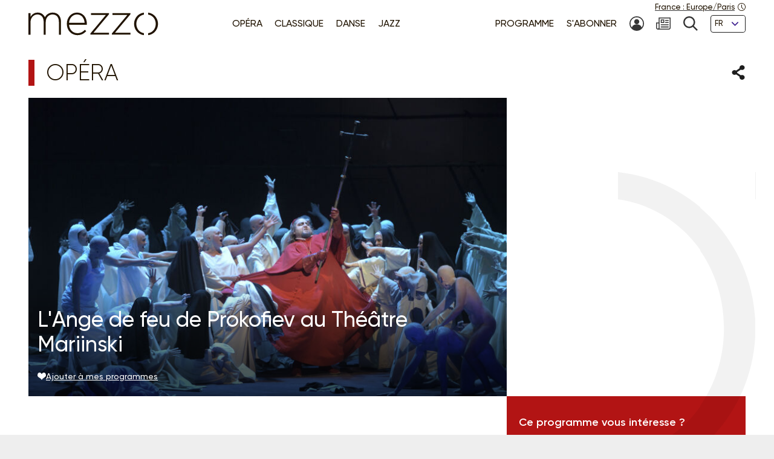

--- FILE ---
content_type: text/html; charset=UTF-8
request_url: https://www.mezzo.tv/fr/Op%C3%A9ra/L%27Ange-de-feu-de-Prokofiev-au-Th%C3%A9%C3%A2tre-Mariinski-7172
body_size: 10902
content:
<!doctype html>
<html lang="fr">
<head>
	<script type="text/javascript">window.gdprAppliesGlobally=true;(function(){function a(e){if(!window.frames[e]){if(document.body&&document.body.firstChild){var t=document.body;var n=document.createElement("iframe");n.style.display="none";n.name=e;n.title=e;t.insertBefore(n,t.firstChild)}
else{setTimeout(function(){a(e)},5)}}}function e(n,r,o,c,s){function e(e,t,n,a){if(typeof n!=="function"){return}if(!window[r]){window[r]=[]}var i=false;if(s){i=s(e,t,n)}if(!i){window[r].push({command:e,parameter:t,callback:n,version:a})}}e.stub=true;function t(a){if(!window[n]||window[n].stub!==true){return}if(!a.data){return}
var i=typeof a.data==="string";var e;try{e=i?JSON.parse(a.data):a.data}catch(t){return}if(e[o]){var r=e[o];window[n](r.command,r.parameter,function(e,t){var n={};n[c]={returnValue:e,success:t,callId:r.callId};a.source.postMessage(i?JSON.stringify(n):n,"*")},r.version)}}
if(typeof window[n]!=="function"){window[n]=e;if(window.addEventListener){window.addEventListener("message",t,false)}else{window.attachEvent("onmessage",t)}}}e("__tcfapi","__tcfapiBuffer","__tcfapiCall","__tcfapiReturn");a("__tcfapiLocator");(function(e){
  var t=document.createElement("script");t.id="spcloader";t.type="text/javascript";t.async=true;t.src="https://sdk.privacy-center.org/"+e+"/loader.js?target="+document.location.hostname;t.charset="utf-8";var n=document.getElementsByTagName("script")[0];n.parentNode.insertBefore(t,n)})("9fa974f0-7bf8-4499-8a08-f6bc7d8e903d")})();</script>
	<!-- Google Tag Manager -->
	<script>
(function(w,d,s,l,i){w[l]=w[l]||[];w[l].push({'gtm.start':
new Date().getTime(),event:'gtm.js'});var f=d.getElementsByTagName(s)[0],
j=d.createElement(s),dl=l!='dataLayer'?'&l='+l:'';j.async=true;j.src=
'https://www.googletagmanager.com/gtm.js?id='+i+dl;f.parentNode.insertBefore(j,f);
})(window,document,'script','dataLayer','GTM-T9P7HF');
	</script>
	<!-- End Google Tag Manager -->

<meta charset="utf-8">
<meta name="viewport" content="width=device-width, initial-scale=1.0">

<title>L&#039;Ange de feu de Prokofiev au Théâtre Mariinski | mezzo.tv</title>
<meta name="description" content="" />
<link rel="canonical" href="https://www.mezzo.tv/fr/Opéra/L-Ange-de-feu-de-Prokofiev-au-Th%C3%A9%C3%A2tre-Mariinski-7172">

<link rel="stylesheet" href="/668e44da/static/vendor/splide-4.1.3/css/splide-core.min.css">
<link rel="stylesheet" href="/668e44da/static/vendor/plyr-3.7.3/plyr.css">
<link rel="stylesheet" href="/668e44da/static/css/base.min.css">

<meta name="viewport" content="width=device-width, initial-scale=1.0">
<script type="text/javascript">var init = function(){var htmlTag = document.getElementsByTagName('html')[0]; /* Is JS enabled? */ htmlTag.className = (htmlTag.className + ' ' || '') + 'hasJS'; /* Is it a touch device? */ if ('ontouchstart' in document.documentElement) htmlTag.className = (htmlTag.className + ' ' || '') + 'isTouch'; else htmlTag.className = (htmlTag.className + ' ' || '') + 'noTouch'; }();</script>

<link rel="apple-touch-icon" sizes="60x60" href="/668e44da/static/img/favicon/apple-touch-icon-60x60.png">
<link rel="apple-touch-icon" sizes="72x72" href="/668e44da/static/img/favicon/apple-touch-icon-72x72.png">
<link rel="apple-touch-icon" sizes="76x76" href="/668e44da/static/img/favicon/apple-touch-icon-76x76.png">
<link rel="apple-touch-icon" sizes="114x114" href="/668e44da/static/img/favicon/apple-touch-icon-114x114.png">
<link rel="apple-touch-icon" sizes="120x120" href="/668e44da/static/img/favicon/apple-touch-icon-120x120.png">
<link rel="apple-touch-icon" sizes="144x144" href="/668e44da/static/img/favicon/apple-touch-icon-144x144.png">
<link rel="apple-touch-icon" sizes="152x152" href="/668e44da/static/img/favicon/apple-touch-icon-152x152.png">
<link rel="apple-touch-icon" sizes="180x180" href="/668e44da/static/img/favicon/apple-touch-icon-180x180.png">
<link rel="icon" type="image/png" sizes="32x32" href="/668e44da/static/img/favicon/favicon-32x32.png">
<link rel="icon" type="image/png" sizes="192x192" href="/668e44da/static/img/favicon/android-chrome-192x192.png">
<link rel="icon" type="image/png" sizes="16x16" href="/668e44da/static/img/favicon/favicon-16x16.png">
<link rel="manifest" href="/668e44da/static/img/favicon/site.webmanifest">
<link rel="shortcut icon" href="/668e44da/static/img/favicon/favicon.ico">
<meta name="msapplication-TileColor" content="#ffffff">
<meta name="msapplication-TileImage" content="/668e44da/static/img/favicon/mstile-144x144.png">
<meta name="msapplication-config" content="/668e44da/static/img/favicon/browserconfig.xml">    <meta property="og:type" content="website" />
    <meta property="og:locale" content="" />
    <meta property="og:url" content="https://www.mezzo.tv/fr/Opéra/L-Ange-de-feu-de-Prokofiev-au-Th%C3%A9%C3%A2tre-Mariinski-7172" />
    <meta property="og:title" content="L&#039;Ange de feu de Prokofiev au Théâtre Mariinski | mezzo.tv" />
    <meta property="og:description" content="" />
    <meta property="og:image" content="https://www.mezzo.tv/ressources/programs/89/abce6e6-7172-P10070456.jpg" />

<meta name="twitter:card" content="summary_large_image" />
<meta name="twitter:title" content="L&#039;Ange de feu de Prokofiev au Théâtre Mariinski | mezzo.tv" />
<meta name="twitter:description" content="" />
<meta name="twitter:image" content="https://www.mezzo.tv/ressources/programs/89/abce6e6-7172-P10070456.jpg">

<link rel="alternate" hreflang="fr" href="/fr/Opéra/L-Ange-de-feu-de-Prokofiev-au-Th%C3%A9%C3%A2tre-Mariinski-7172" />
<link rel="alternate" hreflang="en" href="/en/Opera/Prokofiev-s-The-Fiery-Angel-at-the-Mariinsky-Theatre-7172" />
<link rel="alternate" hreflang="ru" href="/ru/Опера/-7172" />
<link rel="alternate" hreflang="es" href="/es/Ópera/-7172" />
</head>
<body id="main-body">
<!-- Google Tag Manager (noscript) -->
<noscript><iframe src="https://www.googletagmanager.com/ns.html?id=GTM-T9P7HF" height="0" width="0" style="display:none;visibility:hidden"></iframe></noscript>
<!-- End Google Tag Manager (noscript) -->
<script type="text/javascript">
(function() {
    function initTz($popin) {
        function getTz() {
            var intlName = null;
            try {
                intlName = Intl.DateTimeFormat().resolvedOptions().timeZone;
            } catch (e) {}

            return intlName;
        }

        if (!$popin) return;

        var $timezoneTxt = $popin.querySelector('[data-role="timezone"]'),
            $timezoneInput = $popin.querySelector('input[name="timezone"]'),
            tz = getTz();

        if ($timezoneTxt) {
            $timezoneTxt.innerHTML = tz;
        }
        if ($timezoneInput) {
            $timezoneInput.value = tz;
        }
    }


    function trapFocus(element) {
        var focusableEls = element.querySelectorAll('a[href]:not([disabled]), button:not([disabled]), textarea:not([disabled]), input[type="text"]:not([disabled]), input[type="radio"]:not([disabled]), input[type="checkbox"]:not([disabled]), select:not([disabled])');
        var firstFocusableEl = focusableEls[0];
        var lastFocusableEl = focusableEls[focusableEls.length - 1];
        var KEYCODE_TAB = 9;

        element.addEventListener('keydown', function(e) {
            var isTabPressed = (e.key === 'Tab' || e.keyCode === KEYCODE_TAB);

            if (!isTabPressed) {
                return;
            }

            if ( e.shiftKey ) /* shift + tab */ {
                if (document.activeElement === firstFocusableEl) {
                    lastFocusableEl.focus();
                        e.preventDefault();
                    }
                } else /* tab */ {
                if (document.activeElement === lastFocusableEl) {
                    firstFocusableEl.focus();
                        e.preventDefault();
                    }
                }
        });

        window.addEventListener('keydown', function(e) {
            if (e.key === 'Escape'){
                element.style.display = 'none';
            }
        });
        element.focus()
    }


    function loadPopup(site, set) {
        var xhr = new XMLHttpRequest();
        xhr.open("POST", '/api/'+site+'/consent/tz', true);
        xhr.setRequestHeader("Content-Type", "application/x-www-form-urlencoded");
        xhr.onreadystatechange = function() {
            if (this.readyState === XMLHttpRequest.DONE && this.status === 200) {
                var el = document.getElementById('consent-timezones');
                el.innerHTML = xhr.responseText;
                trapFocus(el)
                initTz(document.getElementById('popin-regional'));
            }
        }
        xhr.send("consent="+((set) ? "yes" : "no"));
    }


    window.didomiOnReady = window.didomiOnReady || [];
    window.didomiOnReady.push(function (Didomi) {
        var site = 'fr',
            mezzo = 'c:mezzo-Nq2NPzN9',
            purpose = 'personnali-TFiXc64t',
            consent = Didomi.getUserConsentStatus(purpose, mezzo)
        ;

        window.didomiEventListeners = window.didomiEventListeners || [];
        window.didomiEventListeners.push({
            event: 'consent.changed',
            listener: function (context) {
                var set = Didomi.getUserConsentStatus(purpose, mezzo)

                if (set !== consent) {
                    loadPopup(site, set);
                }
            }
        });

    });
})();
</script>
<div id='consent-timezones' tabindex='-1'></div>


	<header role="banner" id="main-header" class="main-header sticky-watch">

    <div class="wrapper">

        <nav role="navigation" aria-label="Accès rapide">
            <ul class="main-header__shortcuts smaller-font">
                <li><a href="#main-content">Aller au contenu</a></li>
                <li><a href="#main-nav">Aller au menu</a></li>
            </ul>
        </nav>

        <div class="main-header__core">

            <h1 class="main-header__logo">
                <a href="/fr"><svg role="img" aria-label="Mezzo"
                 xmlns="http://www.w3.org/2000/svg" width="560" height="90" viewBox="0.5 205.5 560 90"><title>Mezzo</title><path d="M408.289 250.646c0 21.633 15.633 40.578 37.862 42.973v-7.523c-17.184-2.402-29.229-17.633-29.229-35.449s12.403-33.064 29.229-35.449v-7.532c-22.101 2.413-37.862 21.349-37.862 42.973v.007zm-83.257-34.21h57.312l-59.578 70.541v4.505h71.395v-7.083h-59.577l59.577-70.541v-4.505h-69.128v7.083zm-82.899 0h57.313l-59.578 70.541v4.505h71.395v-7.083h-59.578l59.578-70.541v-4.505h-69.129v7.083zm-54.137-9.055c-22.404 0-39.275 19.055-39.275 42.954v.321c0 25.67 18.826 42.954 40.578 42.954 15.816 0 25.697-6.386 34.11-15.349.073-.083.073-.211-.018-.285l-5.22-4.578a.2.2 0 00-.275.01c-6.798 7.202-15.532 12.779-28.275 12.779-16.229 0-31-11.944-32.458-32.458h68.661c.165-1.294.165-1.78.165-2.908v-.321c0-24.385-14.771-43.11-37.982-43.11l-.011-.009zm-30.845 39.238c1.458-18.248 14.119-31.972 30.514-31.972 18.991 0 28.569 15.339 29.707 31.972h-60.221zm-63.046-39.238c-15.633 0-24.587 8.587-29.954 17.816-4.56-9.56-13.514-17.816-28-17.816s-22.303 8.101-27.679 16.679v-14.165a.572.572 0 00-.569-.569H1.069a.572.572 0 00-.569.569v81.459c0 .312.257.568.569.568h6.835a.572.572 0 00.569-.568v-47.046c0-16.679 11.725-29.633 26.532-29.633 14.808 0 24.257 10.523 24.257 27.688v48.991c0 .312.257.568.569.568h6.835a.572.572 0 00.569-.568v-47.532c0-18.459 12.211-29.147 26.211-29.147 15.303 0 24.578 10.367 24.578 28.184v48.504c0 .312.257.569.569.569h6.835a.573.573 0 00.569-.569v-49.477c.007-20.744-12.194-34.505-31.892-34.505z"/><path d="M462.638 207.674v7.523c16.825 2.385 29.229 17.22 29.229 35.449s-12.046 33.047-29.229 35.449v7.523c22.229-2.395 37.862-21.34 37.862-42.973s-15.752-40.567-37.862-42.971z"/></svg></a>
            </h1>

            <nav role="navigation" id="main-nav" class="main-nav" aria-label="Accès rapide">

                <button class="main-nav__burger toggle" data-trap="true" data-freeze="true" data-echap="true" data-burger="true" aria-expanded="false">
                    <span aria-hidden="true"><span></span><span></span><span></span><span></span></span>
                    <strong class="smallest-font toggle--off">Ouvrir</strong>
                    <strong class="smallest-font toggle--on">Fermer</strong>
                </button>

                <div class="main-nav__burger-target" aria-hidden="true">
                    <div class="toggle-overlay main-nav__overlay" aria-hidden="true"></div>

                    <div class="main-nav__menus" tabindex="-1">
                        <ul class="main-nav__menu small-font">
<li><a class="opera" href="/fr/opera"><span>Opéra</span></a></li>
<li><a class="classique" href="/fr/concert-classique"><span>Classique</span></a></li>
<li><a class="danse" href="/fr/danse"><span>Danse</span></a></li>
<li><a class="jazz" href="/fr/jazz"><span>Jazz</span></a></li>
</ul>                        <ul class="main-nav__menu small-font">
<li><a href="/fr/programme"><span>Programme</span></a></li>
<li><a href="/fr/abonnez-vous"><span>S'abonner</span></a></li>
<li>
<a href="/fr/espace-abonne" title="Mon compte"><svg class="svg-icon" aria-hidden="true" aria-label="" focusable="false"><use xlink:href="/668e44da/static/img/svg-sprite/svg-sprite.svg#svg-icon--icon--account" /></svg><span class="sr-only">Mon compte</span>
</a>
</li>
<li>
<a href="/fr/inscription-newsletters" title="Newsletter"><svg class="svg-icon" aria-hidden="true" aria-label="" focusable="false"><use xlink:href="/668e44da/static/img/svg-sprite/svg-sprite.svg#svg-icon--icon--newsletter" /></svg><span class="sr-only">Newsletter</span>
</a>
</li>
<li>
<a href="/fr/recherche" title="Recherche"><svg class="svg-icon" aria-hidden="true" aria-label="" focusable="false"><use xlink:href="/668e44da/static/img/svg-sprite/svg-sprite.svg#svg-icon--icon--search" /></svg><span class="sr-only">Recherche</span>
</a>
</li>
<li>
<form action="/fr/Opéra/L-Ange-de-feu-de-Prokofiev-au-Th%C3%A9%C3%A2tre-Mariinski-7172" method='post'>
<fieldset class="smallest-font">
<label for="header__lang-select" class="sr-only">Langues</label>
<div class="select-container">
<select id="header__lang-select" name='site'>
<option value="fr" title="" selected>FR</option>
<option value="en" title="">EN</option>
<option value="es" title="">ES</option>
</select>
</div>
</fieldset>
<input type='hidden' name='entity' value='7172' />
<input type='hidden' name='type' value='program' />
<input type='hidden' name='action' value='language' />
</form>
</li>
</ul>
                        <a href="/fr/parametres-regionaux" class="main-header__time smallest-font" rel="nofollow">
                            <span><span data-role="regional-country">France</span>&nbsp;: <span data-role="regional-timezone">Europe/Paris</span></span>
                            <svg class="svg-icon" aria-hidden="true" aria-label="" focusable="false"><use xlink:href="/668e44da/static/img/svg-sprite/svg-sprite.svg#svg-icon--icon--time" /></svg>                        </a>
                    </div>
                </div>

            </nav>

        </div>

    </div>

</header>
	<main role="main" id="main-content">
	<div class="wrapper">
	<section>
    <div class="heading-share">
        <h2 class="title--1 opera">Opéra</h2>
        <button class="link--picto toggle" aria-expanded="false" aria-controls="share-intro">
    <span class="sr-only">Partager</span>
    <svg class="svg-icon toggle--off" aria-hidden="true" aria-label="" focusable="false"><use xlink:href="/668e44da/static/img/svg-sprite/svg-sprite.svg#svg-icon--icon--share" /></svg>    <svg class="svg-icon toggle--on" aria-hidden="true" aria-label="" focusable="false"><use xlink:href="/668e44da/static/img/svg-sprite/svg-sprite.svg#svg-icon--icon--close" /></svg></button>

<div class="heading-share__reveal" aria-hidden="true" id="share-intro">
    <ul class="list-social">
                <li>
            <a href="https://www.facebook.com/sharer.php?u=https%3A%2F%2Fwww.mezzo.tv%2Ffr%2FOp%C3%A9ra%2FL-Ange-de-feu-de-Prokofiev-au-Th%25C3%25A9%25C3%25A2tre-Mariinski-7172" data-role='share' class="list-social__facebook">
                <svg class="svg-icon" aria-hidden="true" aria-label="" focusable="false"><use xlink:href="/668e44da/static/img/svg-sprite/svg-sprite.svg#svg-icon--social--facebook" /></svg>                <span class="sr-only">Partager sur Facebook</span>
            </a>
        </li>
                <li>
            <a href="https://x.com/intent/tweet?text=&amp;url=https%3A%2F%2Fwww.mezzo.tv%2Ffr%2FOp%C3%A9ra%2FL-Ange-de-feu-de-Prokofiev-au-Th%25C3%25A9%25C3%25A2tre-Mariinski-7172" data-role='share' class="list-social__twitter">
                <svg class="svg-icon" aria-hidden="true" aria-label="" focusable="false"><use xlink:href="/668e44da/static/img/svg-sprite/svg-sprite.svg#svg-icon--social--twitter" /></svg>                <span class="sr-only">Partager sur Twitter</span>
            </a>
        </li>
            </ul>
</div>    </div>

    <div class="programme-mosaic opera">

        <div class="programme-mosaic__cover">
            <img srcset="/ressources/programs/cache/63/400x250-abce6e6-7172-P10070456.jpeg 400w, /ressources/programs/cache/63/600x375-abce6e6-7172-P10070456.jpeg 600w, /ressources/programs/cache/38/800x500-abce6e6-7172-P10070456.jpeg 800w, /ressources/programs/cache/63/1200x750-abce6e6-7172-P10070456.jpeg 1200w, /ressources/programs/cache/63/1600x1000-abce6e6-7172-P10070456.jpeg 1600w" sizes="(min-width: 1230px) 790px, (min-width: 730px) calc(66.6667vw - 1rem), 100vw" src="/ressources/programs/cache/38/800x500-abce6e6-7172-P10070456.jpeg" alt="" />

            <h2 class="title--2">L&#039;Ange de feu de Prokofiev au Théâtre Mariinski</h2>

            
            <button class="link--add link--picto smaller-font" data-action='favorite' data-program='7172'
                aria-pressed="false"
            >
                <svg class="svg-icon" aria-hidden="true" aria-label="" focusable="false"><use xlink:href="/668e44da/static/img/svg-sprite/svg-sprite.svg#svg-icon--icon--heart" /></svg>                <span>Ajouter à mes programmes</span>
            </button>
        </div>


        <div class="programme-mosaic__title">
            
        </div>

        <div class="programme-mosaic__content editorial">

            <p class="chapo"></p>

            <h3 class="title--4">Distribution</h3><ul class="list-authors"><li><strong> Mariinsky Orchestra</strong></li><li><strong> Mariinsky Chorus</strong></li><li><strong>Valery Gergiev</strong>
																	(Direction)
																			</li><li><strong>David Freeman</strong>
																	(Mise en scène)
																			</li><li><strong>Elena Stikhina</strong>
																	(Soprano)
								: Renata											</li><li><strong>Yevgeny Nikitin</strong>
																	(Baryton)
								: Ruprecht											</li><li><strong>Anna Kiknadze</strong>
																	(Mezzo-soprano)
								: The Sorceress											</li><li><strong>Yevgeny Akimov</strong>
																	(Ténor)
								: Méphistophélès											</li><li><strong>Mikhail Petrenko</strong>
																	(Basse (voix))
								: The Inquisitor											</li></ul>
                            <h3 class="title--4">Au programme</h3>
                <p>L&#039;Ange de feu (Огненный ангел)<br />
Opéra en 5 actes et 7 tableaux de Sergueï Prokofiev (1891 - 1953)<br />
Livret de Sergueï Prokofiev d&#039;après Valery Brioussov<br />
Création à Paris, Théâtre des Champs-Elysées, 15 novembre 1954<br />
<br />
Acte I<br />
Ruprecht, un chevalier de retour d&#039;Amérique en Europe, s&#039;arrête dans une taverne sordide en Allemagne. De la pièce voisine, les cris d&#039;une femme tourmentée par des visions peuvent être entendus. Ruprecht vient à son aide et elle, appelant de manière inattendue le chevalier par son nom, lui raconte son histoire. Son nom est Renata et dans son enfance, elle a commencé à voir un ange ardent appelé Madiel, qu&#039;elle en est venue à aimer de tout son cœur. En grandissant, Renata a souhaité être unie avec lui dans un sens physique : Madiel est devenu furieux et a disparu, lui apparaissant plus tard sous les traits du comte Heinrich. Le comte a emmené la fille à son château et ils étaient heureux, mais un jour Heinrich est parti sans avertissement et n&#039;est jamais revenu. Pendant de nombreux jours, Renata a cherché sa bien-aimée, et la nuit elle est poursuivie par des esprits mauvais. La maîtresse de la taverne dit à Ruprecht que son étrange invitée serait une sorcière ; elle fait alors venir un diseur de bonne aventure qui promet à Renata un résultat terrible.<br />
<br />
Acte II<br />
Ruprecht accompagne Renata dans sa recherche du comte : il est amoureux de Renata et jure de la servir fidèlement ; elle, cependant, est plongée dans une étude des traités démonologiques et ne peut penser qu&#039;à la façon de récupérer Heinrich - Madiel. Dans la pièce où ils ont maintenant pris leurs quartiers, des bruits mystérieux peuvent être entendus - à travers ceux-ci, les esprits racontent qu&#039;Heinrich va maintenant entrer dans la maison, mais personne ne vient. Le libraire Jakob Glock s&#039;arrange pour que Ruprecht rende visite au célèbre sorcier Agrippa von Nettesheim, auprès de qui le chevalier tente d&#039;apprendre les secrets de la magie.<br />
<br />
Acte III<br />
Devant la maison du comte Heinrich, Renata demande en vain d&#039;être admise. Ruprecht revient. Renata exige que le chevalier défie le comte qui l&#039;a insultée en duel et le tue. En voyant Heinrich sur le balcon, l&#039;héroïne le perçoit à nouveau comme un ange de feu. Pendant le duel, Ruprecht - à qui Renata a interdit à la toute dernière minute d&#039;attaquer Heinrich - est grièvement blessé. Ravi, il imagine le rire des peaux rouges contre lesquelles il s&#039;est battu en Amérique.<br />
<br />
Acte IV<br />
Dès que l&#039;état de Ruprecht s&#039;améliore, Renata lui déclare que leur relation ne peut plus continuer et qu&#039;elle a l&#039;intention de s&#039;enfermer dans un couvent. Ruprecht se rend à la taverne pour noyer ses chagrins et rencontre le Dr Faust et son ami Méphistophélès qui voyagent à travers l&#039;Europe et qui invitent le chevalier à les rejoindre dans leur voyage.<br />
<br />
Acte V<br />
L&#039;Inquisiteur arrive au couvent pour exorciser les démons : depuis que Sœur Renata est venue ici, les religieuses sont possédées par des esprits mauvais. Pendant l&#039;exorcisme, une Bacchanale commence : certaines des sœurs appellent Renata une sainte, tandis que d&#039;autres déchirent presque l&#039;Inquisiteur en lambeaux, le déclarant être un myrmidon de l&#039;Enfer. Méphistophélès amène Ruprecht au couvent et lui montre ce qui est arrivé à Renata. L&#039;Inquisiteur la condamne à être brûlée sur le bûcher.<br />
</p>
            
            <hr>

            <p>			Enregistrement :&nbsp;31 janvier 2021 -&nbsp;Mariinsky Theatre | St Petersburg
			<br>

		
	Réalisation : 
    <br>

	Durée: 02:04
</p>        </div>

        <div class="programme-mosaic__push">
                        <div>
                <p>Ce programme vous intéresse ?</p>
                <p class="txt-c">
                    <a class="button button--bright" href="/fr/abonnez-vous">
                        <svg class="svg-icon" aria-hidden="true" aria-label="" focusable="false"><use xlink:href="/668e44da/static/img/svg-sprite/svg-sprite.svg#svg-icon--arrow-3--right" /></svg>                        Abonnez-vous !
                    </a>
                </p>
            </div>



            <div class="programme-mosaic__ad">
	<p class="smallest-font">Publicité</p>
	<a href="" class="list-mosaic__img" target='ads' data-ext='{"site": "fr", "id": 18097, "campaign": 18151}'>
		<img class="no-small" srcset="/ressources/_shows/cache/22/400x500-1409e7fa-18100-CroisiereMezzosurleDanube.jpeg, /ressources/_shows/cache/22/600x750-1409e7fa-18100-CroisiereMezzosurleDanube.jpeg 1.5x, /ressources/_shows/cache/22/800x1000-1409e7fa-18100-CroisiereMezzosurleDanube.jpeg 2x, /ressources/_shows/cache/22/1200x1500-1409e7fa-18100-CroisiereMezzosurleDanube.jpeg 3x" src="/ressources/_shows/cache/22/400x500-1409e7fa-18100-CroisiereMezzosurleDanube.jpeg" alt="" />
		<img class="small-only" srcset="/ressources/_shows/cache/22/700x437-1409e7ec-18101-CroisiereMezzosurleDanube.jpeg, /ressources/_shows/cache/22/1050x656-1409e7ec-18101-CroisiereMezzosurleDanube.jpeg 1.5x, /ressources/_shows/cache/22/1400x875-1409e7ec-18101-CroisiereMezzosurleDanube.jpeg 2x, /ressources/_shows/cache/22/2100x1312-1409e7ec-18101-CroisiereMezzosurleDanube.jpeg 3x" src="/ressources/_shows/cache/22/700x437-1409e7ec-18101-CroisiereMezzosurleDanube.jpeg" alt="" />
		<span class="sr-only"></span>
	</a>
</div>

        </div>

    </div>
</section>

<section>
        <h2 class="title--1 opera">A voir aussi</h2>

<ul class="list-mosaic">
            	<li class="list-mosaic__item list-mosaic__item--standard" tabindex="-1">
	<div class="list-mosaic__inner">
		<div class="list-mosaic__img">
			<img loading="lazy" srcset="/ressources/programs/cache/63/400x250-abcbcb7-7174-P10070457.jpeg 400w, /ressources/programs/cache/63/600x375-abcbcb7-7174-P10070457.jpeg 600w, /ressources/programs/cache/63/800x500-abcbcb7-7174-P10070457.jpeg 800w, /ressources/programs/cache/63/1200x750-abcbcb7-7174-P10070457.jpeg 1200w" sizes="(min-width: 1230px) 400px, (min-width: 730px) calc(33.3333vw - 2rem), 100vw" src="/ressources/programs/cache/63/800x500-abcbcb7-7174-P10070457.jpeg" alt="" />
			<ul class="list-type smaller-font">
								<li class="danse"><b>Danse</b></li>
							</ul>
		</div>

				<h3 class="title--3 danse">
			<a href="/fr/Danse/Don-Quichotte-de-Petipa-et-Minkus-au-Th%C3%A9%C3%A2tre-Mariinski-7174">Don Quichotte de Petipa et Minkus au Théâtre Mariinski </a>
		</h3>
	</div>
	</li>
            	<li class="list-mosaic__item list-mosaic__item--standard" tabindex="-1">
	<div class="list-mosaic__inner">
		<div class="list-mosaic__img">
			<img loading="lazy" srcset="/ressources/programs/cache/94/400x250-10f00610-13250-1287249_1.jpeg 400w, /ressources/programs/cache/94/600x375-10f00610-13250-1287249_1.jpeg 600w, /ressources/programs/cache/94/800x500-10f00610-13250-1287249_1.jpeg 800w, /ressources/programs/cache/94/1200x750-10f00610-13250-1287249_1.jpeg 1200w" sizes="(min-width: 1230px) 400px, (min-width: 730px) calc(33.3333vw - 2rem), 100vw" src="/ressources/programs/cache/94/800x500-10f00610-13250-1287249_1.jpeg" alt="" />
			<ul class="list-type smaller-font">
								<li class="opera"><b>Opéra</b></li>
							</ul>
		</div>

				<h3 class="title--3 opera">
			<a href="/fr/Opéra/Wagner-Die-Walk%C3%BCre-Opernhaus-Zurich-13250">Wagner : Die Walküre  - Opernhaus Zurich</a>
		</h3>
	</div>
	</li>
            	<li class="list-mosaic__item list-mosaic__item--standard" tabindex="-1">
	<div class="list-mosaic__inner">
		<div class="list-mosaic__img">
			<img loading="lazy" srcset="/ressources/programs/cache/118/400x250-14299756-18091-1314357_1.jpeg 400w, /ressources/programs/cache/118/600x375-14299756-18091-1314357_1.jpeg 600w, /ressources/programs/cache/118/800x500-14299756-18091-1314357_1.jpeg 800w, /ressources/programs/cache/118/1200x750-14299756-18091-1314357_1.jpeg 1200w" sizes="(min-width: 1230px) 400px, (min-width: 730px) calc(33.3333vw - 2rem), 100vw" src="/ressources/programs/cache/118/800x500-14299756-18091-1314357_1.jpeg" alt="" />
			<ul class="list-type smaller-font">
								<li class="opera"><b>Opéra</b></li>
							</ul>
		</div>

				<h3 class="title--3 opera">
			<a href="/fr/Opéra/Weinberg-La-Passag%C3%A8re-Th%C3%A9%C3%A2tre-du-Capitole-Toulouse-18091">Weinberg : La Passagère - Théâtre du Capitole, Toulouse</a>
		</h3>
	</div>
	</li>
    </ul>
</section>

<script type="text/javascript">
    window.Mezzo = window.Mezzo || {};
    window.Mezzo.urls = window.Mezzo.urls || {};
    window.Mezzo.urls.login = "/fr/connexion";
</script>	</div>
	</main>

	<a href="#main-body" id="back-to-top" class="link-to-top">
    <svg class="svg-icon" aria-hidden="true" aria-label="" focusable="false"><use xlink:href="/668e44da/static/img/svg-sprite/svg-sprite.svg#svg-icon--arrow-1--top" /></svg>    <b class="sr-only">Retour haut de page</b>
</a>

<div id="back-to-top-pixel-to-watch"></div>	<footer role="contentinfo">
<div class="footer__tools small-font">
<div class="wrapper">
<div class="footer__title footer__subscription">
<a href="/fr/abonnez-vous" class="link--picto">
<svg class="svg-icon" aria-hidden="true"><use xlink:href="/001/static/img/svg-sprite/svg-sprite.svg#svg-icon--arrow-4--right" /></svg>
<span>S’ABONNER À MEZZO</span>
</a>
</div>
<div class="footer__social">
<h2 class="footer__title">Nous suivre</h2>
<ul class="list-social">
<li>
<a href="https://www.facebook.com/mezzotv/" class="list-social__facebook" target='_blank'>
<svg class="svg-icon" aria-hidden="true"><use xlink:href="/001/static/img/svg-sprite/svg-sprite.svg#svg-icon--social--facebook" /></svg>
<span class="sr-only">Sur Facebook</span>
</a>
</li>
<li>
<a href="https://twitter.com/mezzo_tv?lang=fr" class="list-social__twitter" target='_blank'>
<svg class="svg-icon" aria-hidden="true"><use xlink:href="/001/static/img/svg-sprite/svg-sprite.svg#svg-icon--social--twitter" /></svg>
<span class="sr-only">Sur Twitter</span>
</a>
</li>
<li>
<a href="https://www.instagram.com/mezzo.tv/" class="list-social__instagram" target='_blank'>
<svg class="svg-icon" aria-hidden="true"><use xlink:href="/001/static/img/svg-sprite/svg-sprite.svg#svg-icon--social--instagram" /></svg>
<span class="sr-only">Sur Instagram</span>
</a>
</li>
<li>
<a href="https://www.youtube.com/channel/UCjLSaHl_xeo2BB6Ghss-zbA" class="list-social__youtube" target='_blank'>
<svg class="svg-icon" aria-hidden="true"><use xlink:href="/001/static/img/svg-sprite/svg-sprite.svg#svg-icon--social--youtube" /></svg>
<span class="sr-only">Sur Youtube</span>
</a>
</li>
</ul>
</div>
<form class="footer__newsletter" method='post' action='/fr/inscription-newsletters'>
<fieldset>
<label for="footer-email" class="footer__title">Newsletter</label>
<span class="smallest-font">
<input type="email" id="footer-email" name='email' placeholder="Votre email" autocomplete="email">
<button type="submit">M'INSCRIRE</button>
</span>
</fieldset>
</form>
</div>
</div>
<div class="footer__sitemap small-font">
<div class="wrapper">
<div>
<h2 class="footer__title">Les univers</h2>
<ul>
<li>
<a href="/fr/opera" class="link--picto">
<svg class="svg-icon" aria-hidden="true"><use xlink:href="/001/static/img/svg-sprite/svg-sprite.svg#svg-icon--arrow-4--right" /></svg>
<span>Opéra</span>
</a>
</li>
<li>
<a href="/fr/concert-classique" class="link--picto">
<svg class="svg-icon" aria-hidden="true"><use xlink:href="/001/static/img/svg-sprite/svg-sprite.svg#svg-icon--arrow-4--right" /></svg>
<span>Classique</span>
</a>
</li>
<li>
<a href="/fr/danse" class="link--picto">
<svg class="svg-icon" aria-hidden="true"><use xlink:href="/001/static/img/svg-sprite/svg-sprite.svg#svg-icon--arrow-4--right" /></svg>
<span>Danse</span>
</a>
</li>
<li>
<a href="/fr/jazz" class="link--picto">
<svg class="svg-icon" aria-hidden="true"><use xlink:href="/001/static/img/svg-sprite/svg-sprite.svg#svg-icon--arrow-4--right" /></svg>
<span>Jazz</span>
</a>
</li>
</ul>
<h2 class="sr-only">La grille Mezzo</h2>
<a class="footer__title link--picto" href="/fr/programme">
<svg class="svg-icon" aria-hidden="true"><use xlink:href="/001/static/img/svg-sprite/svg-sprite.svg#svg-icon--arrow-4--right" /></svg>
<span>Programme</span>
</a>
</div>
<div>
<h2 class="footer__title">La sélection mezzo</h2>
<ul>
<li>
<a href="/fr/top-mezzo" class="link--picto">
<svg class="svg-icon" aria-hidden="true"><use xlink:href="/001/static/img/svg-sprite/svg-sprite.svg#svg-icon--arrow-4--right" /></svg>
<span>Top Mezzo</span>
</a>
</li>
<li>
<a href="/fr/coups-de-coeur" class="link--picto">
<svg class="svg-icon" aria-hidden="true"><use xlink:href="/001/static/img/svg-sprite/svg-sprite.svg#svg-icon--arrow-4--right" /></svg>
<span> Coups de cœur</span>
</a>
</li>
<li>
<a href="/fr/agenda" class="link--picto">
<svg class="svg-icon" aria-hidden="true"><use xlink:href="/001/static/img/svg-sprite/svg-sprite.svg#svg-icon--arrow-4--right" /></svg>
<span>Agenda culturel</span>
</a>
</li>
</ul>
</div>
<div>
<h2 class="footer__title">A propos de mezzo</h2>
<ul>
<li>
<a href="/fr/chaines" class="link--picto">
<svg class="svg-icon" aria-hidden="true"><use xlink:href="/001/static/img/svg-sprite/svg-sprite.svg#svg-icon--arrow-4--right" /></svg>
<span>Les chaînes </span>
</a>
</li>
<li>
<a href="/fr/partenaires" class="link--picto">
<svg class="svg-icon" aria-hidden="true"><use xlink:href="/001/static/img/svg-sprite/svg-sprite.svg#svg-icon--arrow-4--right" /></svg>
<span>Partenaires</span>
</a>
</li>
<li>
<a href="/fr/mezzo25" class="link--picto">
<svg class="svg-icon" aria-hidden="true"><use xlink:href="/001/static/img/svg-sprite/svg-sprite.svg#svg-icon--arrow-4--right" /></svg>
<span>Mezzo - 25 ans</span>
</a>
</li>
</ul>
</div>
<div>
<svg aria-hidden="true" focusable="false"
xmlns="http://www.w3.org/2000/svg" width="37.862" height="85.945" viewBox="0 0 37.862 85.945"><path d="M-.069-.027V7.5c16.886 2.387 29.335 17.231 29.335 35.473 0 18.241-12.089 33.068-29.335 35.471v7.528c22.31-2.396 38-21.354 38-43S22.122 2.378-.069-.027z"/></svg>
</div>
</div>
</div>
<div class="footer__legals smaller-font">
<div class="wrapper">
<p>© mezzo 2023</p>
<ul>
<li><a href='/fr/mentions-legales'>Mentions légales & CGU</a></li>
<li><a href='/fr/donnees-personnelles'>Politique de confidentialité</a></li>
<li><a href='javascript:Didomi.preferences.show()'>Gestion du consentement</a></li>
<li><a href='/fr/accessibilite'>Accessibilité</a></li>
<li><a href='/fr/contact'>Contact</a></li>
<li><a href='/fr/credits'>Crédits</a></li>
</ul>
</div>
</div>
</footer><script type="text/javascript" src="/668e44da/static/js/mezzo.min.js"></script>
</body>
</html>
